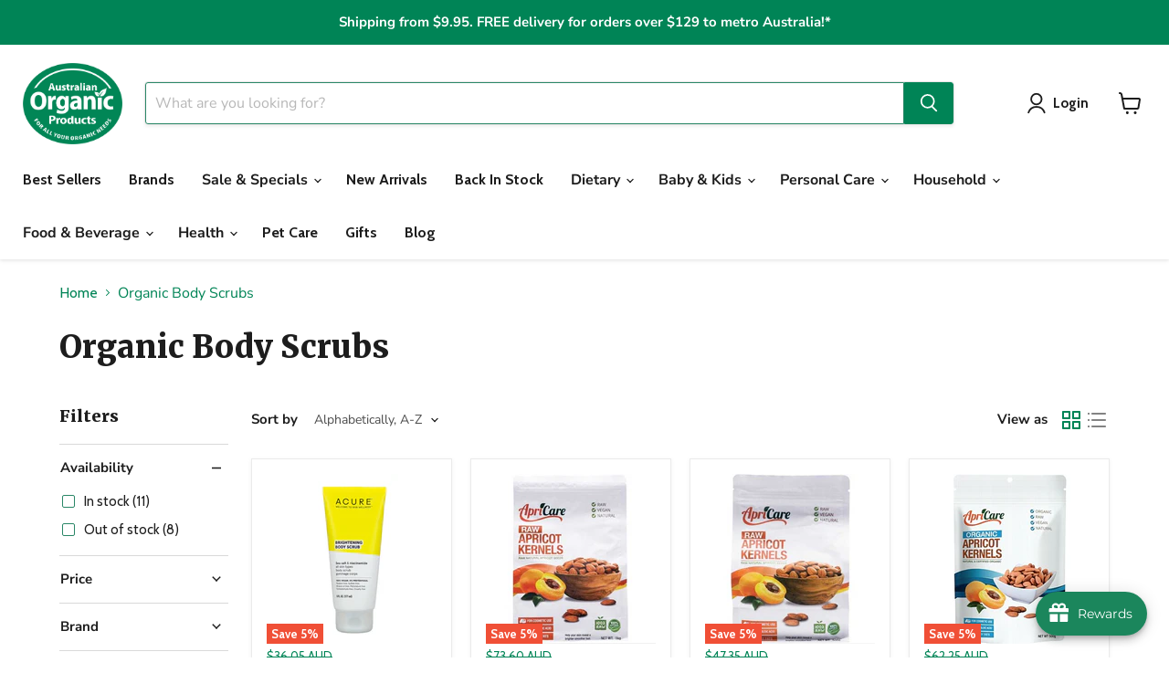

--- FILE ---
content_type: application/x-javascript; charset=utf-8
request_url: https://bundler.nice-team.net/app/shop/status/australian-organic-products.myshopify.com.js?1768992108
body_size: -382
content:
var bundler_settings_updated='1768991103c';